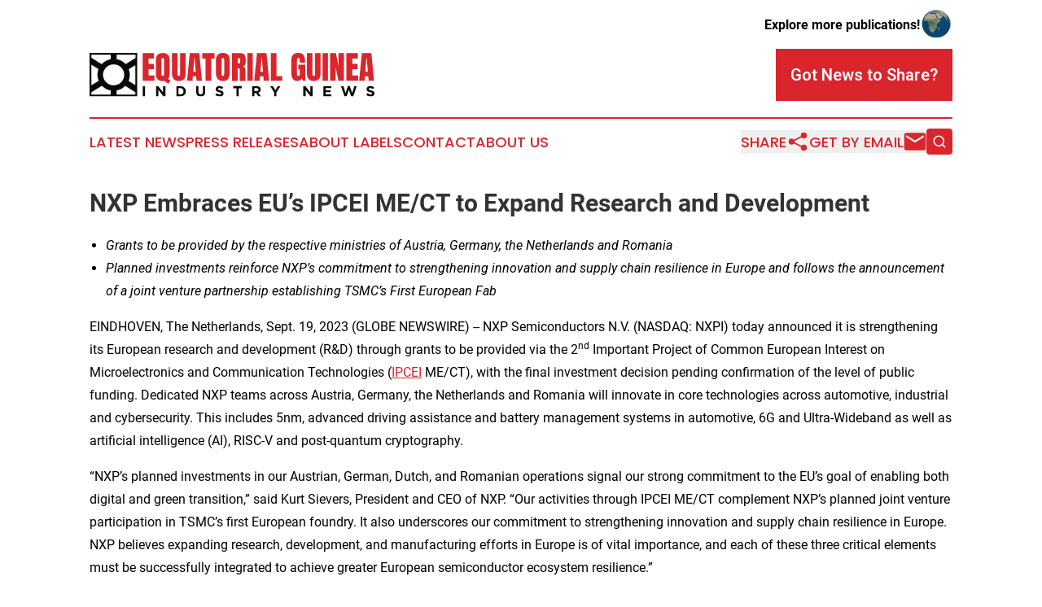

--- FILE ---
content_type: text/html;charset=utf-8
request_url: https://www.equatorialguineaindustrynews.com/article/656342385-nxp-embraces-eu-s-ipcei-me-ct-to-expand-research-and-development
body_size: 9242
content:
<!DOCTYPE html>
<html lang="en">
<head>
  <title>NXP Embraces EU’s IPCEI ME/CT to Expand Research and Development | Equatorial Guinea Industry News</title>
  <meta charset="utf-8">
  <meta name="viewport" content="width=device-width, initial-scale=1">
    <meta name="description" content="Equatorial Guinea Industry News is an online news publication focusing on industries in the Equatorial Guinea: The latest industries and services news from Equatorial Guinea">
    <link rel="icon" href="https://cdn.newsmatics.com/agp/sites/equatorialguineaindustrynews-favicon-1.png" type="image/png">
  <meta name="csrf-token" content="xsKB_UZ4dbbTc63mAz789Oo0MrJI9ykAxojDOdOjbSg=">
  <meta name="csrf-param" content="authenticity_token">
  <link href="/css/styles.min.css?v1d0b8e25eaccc1ca72b30a2f13195adabfa54991" rel="stylesheet" data-turbo-track="reload">
  <link rel="stylesheet" href="/plugins/vanilla-cookieconsent/cookieconsent.css?v1d0b8e25eaccc1ca72b30a2f13195adabfa54991">
  
<style type="text/css">
    :root {
        --color-primary-background: rgba(218, 37, 44, 0.4);
        --color-primary: #DA252C;
        --color-secondary: #0A0907;
    }
</style>

  <script type="importmap">
    {
      "imports": {
          "adController": "/js/controllers/adController.js?v1d0b8e25eaccc1ca72b30a2f13195adabfa54991",
          "alertDialog": "/js/controllers/alertDialog.js?v1d0b8e25eaccc1ca72b30a2f13195adabfa54991",
          "articleListController": "/js/controllers/articleListController.js?v1d0b8e25eaccc1ca72b30a2f13195adabfa54991",
          "dialog": "/js/controllers/dialog.js?v1d0b8e25eaccc1ca72b30a2f13195adabfa54991",
          "flashMessage": "/js/controllers/flashMessage.js?v1d0b8e25eaccc1ca72b30a2f13195adabfa54991",
          "gptAdController": "/js/controllers/gptAdController.js?v1d0b8e25eaccc1ca72b30a2f13195adabfa54991",
          "hamburgerController": "/js/controllers/hamburgerController.js?v1d0b8e25eaccc1ca72b30a2f13195adabfa54991",
          "labelsDescription": "/js/controllers/labelsDescription.js?v1d0b8e25eaccc1ca72b30a2f13195adabfa54991",
          "searchController": "/js/controllers/searchController.js?v1d0b8e25eaccc1ca72b30a2f13195adabfa54991",
          "videoController": "/js/controllers/videoController.js?v1d0b8e25eaccc1ca72b30a2f13195adabfa54991",
          "navigationController": "/js/controllers/navigationController.js?v1d0b8e25eaccc1ca72b30a2f13195adabfa54991"          
      }
    }
  </script>
  <script>
      (function(w,d,s,l,i){w[l]=w[l]||[];w[l].push({'gtm.start':
      new Date().getTime(),event:'gtm.js'});var f=d.getElementsByTagName(s)[0],
      j=d.createElement(s),dl=l!='dataLayer'?'&l='+l:'';j.async=true;
      j.src='https://www.googletagmanager.com/gtm.js?id='+i+dl;
      f.parentNode.insertBefore(j,f);
      })(window,document,'script','dataLayer','GTM-KGCXW2X');
  </script>

  <script>
    window.dataLayer.push({
      'cookie_settings': 'delta'
    });
  </script>
</head>
<body class="df-5 is-subpage">
<noscript>
  <iframe src="https://www.googletagmanager.com/ns.html?id=GTM-KGCXW2X"
          height="0" width="0" style="display:none;visibility:hidden"></iframe>
</noscript>
<div class="layout">

  <!-- Top banner -->
  <div class="max-md:hidden w-full content universal-ribbon-inner flex justify-end items-center">
    <a href="https://www.affinitygrouppublishing.com/" target="_blank" class="brands">
      <span class="font-bold text-black">Explore more publications!</span>
      <div>
        <img src="/images/globe.png" height="40" width="40" class="icon-globe"/>
      </div>
    </a>
  </div>
  <header data-controller="hamburger">
  <div class="content">
    <div class="header-top">
      <div class="flex gap-2 masthead-container justify-between items-center">
        <div class="mr-4 logo-container">
          <a href="/">
              <img src="https://cdn.newsmatics.com/agp/sites/equatorialguineaindustrynews-logo-1.svg" alt="Equatorial Guinea Industry News"
                class="max-md:!h-[60px] lg:!max-h-[115px]" height="62"
                width="auto" />
          </a>
        </div>
        <button class="hamburger relative w-8 h-6">
          <span aria-hidden="true"
            class="block absolute h-[2px] w-9 bg-[--color-primary] transform transition duration-500 ease-in-out -translate-y-[15px]"></span>
          <span aria-hidden="true"
            class="block absolute h-[2px] w-7 bg-[--color-primary] transform transition duration-500 ease-in-out translate-x-[7px]"></span>
          <span aria-hidden="true"
            class="block absolute h-[2px] w-9 bg-[--color-primary] transform transition duration-500 ease-in-out translate-y-[15px]"></span>
        </button>
        <a href="/submit-news" class="max-md:hidden button button-upload-content button-primary w-fit">
          <span>Got News to Share?</span>
        </a>
      </div>
      <!--  Screen size line  -->
      <div class="absolute bottom-0 -ml-[20px] w-screen h-[1px] bg-[--color-primary] z-50 md:hidden">
      </div>
    </div>
    <!-- Navigation bar -->
    <div class="navigation is-hidden-on-mobile" id="main-navigation">
      <div class="w-full md:hidden">
        <div data-controller="search" class="relative w-full">
  <div data-search-target="form" class="relative active">
    <form data-action="submit->search#performSearch" class="search-form">
      <input type="text" name="query" placeholder="Search..." data-search-target="input" class="search-input md:hidden" />
      <button type="button" data-action="click->search#toggle" data-search-target="icon" class="button-search">
        <img height="18" width="18" src="/images/search.svg" />
      </button>
    </form>
  </div>
</div>

      </div>
      <nav class="navigation-part">
          <a href="/latest-news" class="nav-link">
            Latest News
          </a>
          <a href="/press-releases" class="nav-link">
            Press Releases
          </a>
          <a href="/about-labels" class="nav-link">
            About Labels
          </a>
          <a href="/contact" class="nav-link">
            Contact
          </a>
          <a href="/about" class="nav-link">
            About Us
          </a>
      </nav>
      <div class="w-full md:w-auto md:justify-end">
        <div data-controller="navigation" class="header-actions hidden">
  <button class="nav-link flex gap-1 items-center" onclick="window.ShareDialog.openDialog()">
    <span data-navigation-target="text">
      Share
    </span>
    <span class="icon-share"></span>
  </button>
  <button onclick="window.AlertDialog.openDialog()" class="nav-link nav-link-email flex items-center gap-1.5">
    <span data-navigation-target="text">
      Get by Email
    </span>
    <span class="icon-mail"></span>
  </button>
  <div class="max-md:hidden">
    <div data-controller="search" class="relative w-full">
  <div data-search-target="form" class="relative active">
    <form data-action="submit->search#performSearch" class="search-form">
      <input type="text" name="query" placeholder="Search..." data-search-target="input" class="search-input md:hidden" />
      <button type="button" data-action="click->search#toggle" data-search-target="icon" class="button-search">
        <img height="18" width="18" src="/images/search.svg" />
      </button>
    </form>
  </div>
</div>

  </div>
</div>

      </div>
      <a href="/submit-news" class="md:hidden uppercase button button-upload-content button-primary w-fit">
        <span>Got News to Share?</span>
      </a>
      <a href="https://www.affinitygrouppublishing.com/" target="_blank" class="nav-link-agp">
        Explore more publications!
        <img src="/images/globe.png" height="35" width="35" />
      </a>
    </div>
  </div>
</header>

  <div id="main-content" class="content">
    <div id="flash-message"></div>
    <h1>NXP Embraces EU’s IPCEI ME/CT to Expand Research and Development</h1>
<div class="press-release">
  
      <ul type="disc">
<li><em>Grants to be provided by the respective ministries of Austria, Germany, the Netherlands and Romania</em></li>
<li><em>Planned investments reinforce NXP&#x2019;s commitment to strengthening innovation and supply chain resilience in Europe and follows the announcement of a joint venture partnership establishing TSMC&#x2019;s First European Fab</em></li>
</ul>  <p>EINDHOVEN, The Netherlands, Sept.  19, 2023  (GLOBE NEWSWIRE) -- NXP Semiconductors N.V. (NASDAQ: NXPI) today announced it is strengthening its European research and development (R&amp;D) through grants to be provided via the 2<sup>nd</sup> Important Project of Common European Interest on Microelectronics and Communication Technologies (<a href="https://www.globenewswire.com/Tracker?data=lWgqaH4AOkQp1l5rWK1-P_FIFw1_fy8Z5tK-nbH12iQ0m7NdBzGAFbcDgvb5yZdJFN0KkPb-sbwG48rVxXnoaxVZocSPRhm8In9Gjvcj0xCQ-9UbE-ckIqCD-2b1kq08S26hiPZH6Njn2VEG5BO3fQJYJ0yjj2CAWbf8nvnETsQ=" rel="nofollow" target="_blank">IPCEI</a> ME/CT), with the final investment decision pending confirmation of the level of public funding. Dedicated NXP teams across Austria, Germany, the Netherlands and Romania will innovate in core technologies across automotive, industrial and cybersecurity. This includes 5nm, advanced driving assistance and battery management systems in automotive, 6G and Ultra-Wideband as well as artificial intelligence (AI), RISC-V and post-quantum cryptography.</p>  <p>&#x201C;NXP&#x2019;s planned investments in our Austrian, German, Dutch, and Romanian operations signal our strong commitment to the EU&#x2019;s goal of enabling both digital and green transition,&#x201D; said Kurt Sievers, President and CEO of NXP. &#x201C;Our activities through IPCEI ME/CT complement NXP&#x2019;s planned joint venture participation in TSMC&#x2019;s first European foundry. It also underscores our commitment to strengthening innovation and supply chain resilience in Europe. NXP believes expanding research, development, and manufacturing efforts in Europe is of vital importance, and each of these three critical elements must be successfully integrated to achieve greater European semiconductor ecosystem resilience.&#x201D;</p>  <p>Extensive research, development, and manufacturing presence across multiple sites in all four countries enable NXP to develop cutting-edge technology and products that contribute significantly to the achievement of EU industrial strategies. In close collaboration with a strong ecosystem of more than 50 partners from industry and academia across Europe, NXP will strengthen key technologies of&#xA0;microelectronics in Europe.</p>  <p>No other microelectronics company participating in IPCEI ME/CT is currently planning to invest in its operations across so many EU member states. NXP is also an active participant in three of the four IPCEI ME/CT workstreams: &#x201C;Sense&#x201D;, &#x201C;Think&#x201D;, and &#x201C;Communicate&#x201D;, reflecting NXP&#x2019;s areas of leadership and strategic focus.</p>  <p>NXP&#x2019;s planned investments in Austria, Germany, the Netherlands, and Romania follow the announcement that the company is going to <a href="https://www.globenewswire.com/Tracker?data=[base64]" rel="nofollow" target="_blank">form a new joint venture, ESMC (European Semiconductor Manufacturing Company), with TSMC, Bosch, and Infineon</a> with plans to establish TSMC&#x2019;s first semiconductor manufacturing site in Europe. The new 300mm fab, planned to be built in Dresden, Germany, is expected to have a monthly production capacity of 40,000 300mm (12-inch) wafers on TSMC&#x2019;s 28/22 nanometer planar CMOS and 16/12 nanometer FinFET process technology, further strengthening Europe&#x2019;s semiconductor manufacturing ecosystem with advanced FinFET transistor technology and creating about 2,000 direct high-tech professional jobs.</p>  <p><strong>NXP in Austria</strong> <br>NXP Austria is a center of excellence for cryptography and security, advancing solutions that make lives easier, better and safer. NXP Austria innovates hardware and software solutions as well as services for the IoT, automotive, Industry 4.0 and mobile sectors. At NXP Austria, nearly 800 people from approximately 50 countries work on Innovations to research, design, develop, manage, and promote NXP's products.</p>  <p>For more information on NXP in Austria, visit <a href="https://www.globenewswire.com/Tracker?data=O9mJuPqRse2YjGjSWzrqGr0espyg4B-DQ-T3mBWmBt0KixnFxsdyV8THW8M-6RBQvAaYSrFW98Qf6GpSyKM_r1dBd1wabWbW_Pn1dYmObWRwwpnwY-xztNYt-7WZUD00FUloanevH5VzCfXjRaaijg==" rel="nofollow" target="_blank">nxp.com/austria</a>.</p>  <p><strong>NXP in Germany</strong> <br>With over 1,200 people, Germany is a very important R&amp;D hub for NXP with a focus on semiconductor solutions for the automotive market as well as secure connected edge applications, such as industrial IoT, mobile, and wearables. Primary R&amp;D competencies in Hamburg, Munich, and Dresden include cybersecurity, automotive processing, and RF. A collaborative quantum computing initiative was established in 2023 in Hamburg. IPCEI will help to further strengthen and expand these core competencies. In addition, the German sites are home to an experienced sales engineering team that completes NXP&#x2019;s global network of customer support.</p>  <p>For more information on NXP in Germany, visit <a href="https://www.globenewswire.com/Tracker?data=O9mJuPqRse2YjGjSWzrqGomAI0TrnBU9AS-lfjNX1EK8g4ccUzfXzmxMjhc29kcjNEcWxYbsC3-Gj5Y-f_7F-3mj-pBk7DyD0kCS8a_XT1VYsmt0q7bCjoGQZNQdrnEBGD8BCgLYmhFU7jCfGsWvlQ==" rel="nofollow" target="_blank">nxp.com/germany</a>.</p>  <p><strong>NXP in the Netherlands</strong> <br>NXP has over 2,200 people and significant operations across three sites in the Netherlands.&#xA0;NXP&#x2019;s international headquarters is located on the High Tech Campus Eindhoven. R&amp;D groups based in Eindhoven focus on security innovation, software and hardware IP development, chip design, system innovation and certification. NXP Nijmegen features manufacturing, R&amp;D, testing, technology enablement and support functions. NXP&#x2019;s Delft site is home to hardware and software design teams focusing on secure wireless solutions including automotive electronics such as radio, GPS, car access systems, and sensor electronics.</p>  <p>For more information on NXP in the Netherlands, visit <a href="https://www.globenewswire.com/Tracker?data=O9mJuPqRse2YjGjSWzrqGt29OAEEsI6Q20xdZcE93-xUmVT3kbgxVpjTAzzhK1dCVB5Dab6mazAseKxnZS4yGP4UyFHL1JOXFam9LYnl53yKX3d_sCmlCrO2A4_a_wiJCd4xUPdUn3xPEejQE3TjdxpfBVcVWkJ3GPaaU894XY5cbc5ayC8Wq2WRwTCoBBvX" rel="nofollow" target="_blank">nxp.com/netherlands</a>.</p>  <p><strong>NXP in Romania</strong> <br>NXP Bucharest&#x2019;s over 1,000 people focus on software development for automotive, microcontrollers and connectivity products as well as IT service management and customer supply operations. Each year, NXP Romania hosts interns who learn the specifics of software development in automotive, edge computing and IoT.</p>  <p>For more information on NXP in Romania, visit <a href="https://www.globenewswire.com/Tracker?data=O9mJuPqRse2YjGjSWzrqGlmB5DissZpU3pqe5puE1fEhqaql1jr150kiqTrKzXdZXRT_q2DWvZK0Z_NNeAoVZYUd-Yp0Eq_tQGVieUOd4UYOKy6oM2X9LdFrfU1bX7RILU1GpLDMujP0vMD_g4hnXdgmzVng1wiwJYgKg1eNt39ac5iWVknkYx6yW8bwan7C" rel="nofollow" target="_blank">nxp.com/romania</a>.</p>  <p align="left"><strong>About NXP Semiconductors</strong><br>NXP Semiconductors N.V. (NASDAQ: NXPI) brings together bright minds to create breakthrough technologies that make the connected world better, safer and more secure. As a world leader in secure connectivity solutions for embedded applications, NXP is pushing boundaries in the automotive, industrial &amp; IoT, mobile, and communication infrastructure markets while delivering solutions that advance a more sustainable future. Built on more than 60 years of combined experience and expertise, the company has approximately 34,500 team members in more than 30 countries and posted revenue of $13.21 billion in 2022. Find out more at www.nxp.com.</p>  <p>NXP and the NXP logo are trademarks of NXP B.V. All other product or service names are the property of their respective owners. All rights reserved. &#xA9; 2023 NXP B.V</p>  <p><strong>For more information, please contact:</strong></p>  <p><strong>Americas&#xA0;&amp;&#xA0;Europe<br></strong>Andrea Lempart<br>Tel: +49 175 610 695 1<br>Email:&#xA0;<a href="https://www.globenewswire.com/Tracker?data=RRGsUBMamlPrTRcc561B84i3vPVzCrUCcmpLh5czQbjPI8CebLGbkDy-K5cYrSgOJHWPHHvUjrjG5xhxP62JQn5PK3T9Ab72Drt1vxFk0R8=" rel="nofollow" target="_blank"><u>andrea.lempart@nxp.com</u></a></p>  <p>NXP-Corp</p>  <p>A photo accompanying this announcement is available at <a href="https://www.globenewswire.com/Tracker?data=[base64]" rel="nofollow" target="_blank">https://www.globenewswire.com/NewsRoom/AttachmentNg/85e22706-4246-42f9-836b-4e938a17a769</a></p> <img class="__GNW8366DE3E__IMG" src="https://www.globenewswire.com/newsroom/ti?nf=ODkyNDAyMiM1ODE5NTc1IzIwMDk4ODc="> <br><img src="https://ml.globenewswire.com/media/MjY3YWJiNTAtZDBlNC00MWYwLWEwODUtYjkzZTBlNzc2MDMyLTEwMjE0NjA=/tiny/NXP-USA-Inc-.png" referrerpolicy="no-referrer-when-downgrade"><p><a href="https://www.globenewswire.com/NewsRoom/AttachmentNg/8276e5b3-fa8b-4e4a-8793-455ac104a17d" rel="nofollow"><img src="https://ml.globenewswire.com/media/8276e5b3-fa8b-4e4a-8793-455ac104a17d/small/nxpjpeglogo-jpg.jpg" border="0" width="150" height="80" alt="Primary Logo"></a></p>
<div style="padding:0px;width: 100%;">
<div style="clear:both"></div>
<div style="float: right;padding-left:20px">
<div><h5>NXP Embraces European Commission&#x2019;s IPCEI MECT to Expand Research and Development</h5></div>
<div> <a target="_blank" href="https://www.globenewswire.com/NewsRoom/AttachmentNg/85e22706-4246-42f9-836b-4e938a17a769/en" rel="nofollow"><img src="https://ml.globenewswire.com/media/85e22706-4246-42f9-836b-4e938a17a769/medium/nxp-embraces-european-commissions-ipcei-mect-to-expand-resea.jpg"> </a>
</div>
<p></p>
<div> <h5>NXP Semiconductors today announced it is strengthening its European research and development (R&amp;D) through grants to be provided via the 2nd Important Project of Common European Interest on Microelectronics and Communication Technologies (IPCEI ME/CT), with the final investment decision pending confirmation of the level of public funding. </h5>
</div>
</div>
</div>
    <p>
  Legal Disclaimer:
</p>
<p>
  EIN Presswire provides this news content "as is" without warranty of any kind. We do not accept any responsibility or liability
  for the accuracy, content, images, videos, licenses, completeness, legality, or reliability of the information contained in this
  article. If you have any complaints or copyright issues related to this article, kindly contact the author above.
</p>
<img class="prtr" src="https://www.einpresswire.com/tracking/article.gif?t=5&a=XrURHzYZ3lmhrgoB&i=s5_uXNAvi77DIuaE" alt="">
</div>

  </div>
</div>
<footer class="footer footer-with-line">
  <div class="content flex flex-col">
    <p class="footer-text text-sm mb-4 order-2 lg:order-1">© 1995-2026 Newsmatics Inc. dba Affinity Group Publishing &amp; Equatorial Guinea Industry News. All Rights Reserved.</p>
    <div class="footer-nav lg:mt-2 mb-[30px] lg:mb-0 flex gap-7 flex-wrap justify-center order-1 lg:order-2">
        <a href="/about" class="footer-link">About</a>
        <a href="/archive" class="footer-link">Press Release Archive</a>
        <a href="/submit-news" class="footer-link">Submit Press Release</a>
        <a href="/legal/terms" class="footer-link">Terms &amp; Conditions</a>
        <a href="/legal/dmca" class="footer-link">Copyright/DMCA Policy</a>
        <a href="/legal/privacy" class="footer-link">Privacy Policy</a>
        <a href="/contact" class="footer-link">Contact</a>
    </div>
  </div>
</footer>
<div data-controller="dialog" data-dialog-url-value="/" data-action="click->dialog#clickOutside">
  <dialog
    class="modal-shadow fixed backdrop:bg-black/20 z-40 text-left bg-white rounded-full w-[350px] h-[350px] overflow-visible"
    data-dialog-target="modal"
  >
    <div class="text-center h-full flex items-center justify-center">
      <button data-action="click->dialog#close" type="button" class="modal-share-close-button">
        ✖
      </button>
      <div>
        <div class="mb-4">
          <h3 class="font-bold text-[28px] mb-3">Share us</h3>
          <span class="text-[14px]">on your social networks:</span>
        </div>
        <div class="flex gap-6 justify-center text-center">
          <a href="https://www.facebook.com/sharer.php?u=https://www.equatorialguineaindustrynews.com" class="flex flex-col items-center font-bold text-[#4a4a4a] text-sm" target="_blank">
            <span class="h-[55px] flex items-center">
              <img width="40px" src="/images/fb.png" alt="Facebook" class="mb-2">
            </span>
            <span class="text-[14px]">
              Facebook
            </span>
          </a>
          <a href="https://www.linkedin.com/sharing/share-offsite/?url=https://www.equatorialguineaindustrynews.com" class="flex flex-col items-center font-bold text-[#4a4a4a] text-sm" target="_blank">
            <span class="h-[55px] flex items-center">
              <img width="40px" height="40px" src="/images/linkedin.png" alt="LinkedIn" class="mb-2">
            </span>
            <span class="text-[14px]">
            LinkedIn
            </span>
          </a>
        </div>
      </div>
    </div>
  </dialog>
</div>

<div data-controller="alert-dialog" data-action="click->alert-dialog#clickOutside">
  <dialog
    class="fixed backdrop:bg-black/20 modal-shadow z-40 text-left bg-white rounded-full w-full max-w-[450px] aspect-square overflow-visible"
    data-alert-dialog-target="modal">
    <div class="flex items-center text-center -mt-4 h-full flex-1 p-8 md:p-12">
      <button data-action="click->alert-dialog#close" type="button" class="modal-close-button">
        ✖
      </button>
      <div class="w-full" data-alert-dialog-target="subscribeForm">
        <img class="w-8 mx-auto mb-4" src="/images/agps.svg" alt="AGPs" />
        <p class="md:text-lg">Get the latest news on this topic.</p>
        <h3 class="dialog-title mt-4">SIGN UP FOR FREE TODAY</h3>
        <form data-action="submit->alert-dialog#submit" method="POST" action="/alerts">
  <input type="hidden" name="authenticity_token" value="xsKB_UZ4dbbTc63mAz789Oo0MrJI9ykAxojDOdOjbSg=">

  <input data-alert-dialog-target="fullnameInput" type="text" name="fullname" id="fullname" autocomplete="off" tabindex="-1">
  <label>
    <input data-alert-dialog-target="emailInput" placeholder="Email address" name="email" type="email"
      value=""
      class="rounded-xs mb-2 block w-full bg-white px-4 py-2 text-gray-900 border-[1px] border-solid border-gray-600 focus:border-2 focus:border-gray-800 placeholder:text-gray-400"
      required>
  </label>
  <div class="text-red-400 text-sm" data-alert-dialog-target="errorMessage"></div>

  <input data-alert-dialog-target="timestampInput" type="hidden" name="timestamp" value="1768702321" autocomplete="off" tabindex="-1">

  <input type="submit" value="Sign Up"
    class="!rounded-[3px] w-full mt-2 mb-4 bg-primary px-5 py-2 leading-5 font-semibold text-white hover:color-primary/75 cursor-pointer">
</form>
<a data-action="click->alert-dialog#close" class="text-black underline hover:no-underline inline-block mb-4" href="#">No Thanks</a>
<p class="text-[15px] leading-[22px]">
  By signing to this email alert, you<br /> agree to our
  <a href="/legal/terms" class="underline text-primary hover:no-underline" target="_blank">Terms & Conditions</a>
</p>

      </div>
      <div data-alert-dialog-target="checkEmail" class="hidden">
        <img class="inline-block w-9" src="/images/envelope.svg" />
        <h3 class="dialog-title">Check Your Email</h3>
        <p class="text-lg mb-12">We sent a one-time activation link to <b data-alert-dialog-target="userEmail"></b>.
          Just click on the link to
          continue.</p>
        <p class="text-lg">If you don't see the email in your inbox, check your spam folder or <a
            class="underline text-primary hover:no-underline" data-action="click->alert-dialog#showForm" href="#">try
            again</a>
        </p>
      </div>

      <!-- activated -->
      <div data-alert-dialog-target="activated" class="hidden">
        <img class="w-8 mx-auto mb-4" src="/images/agps.svg" alt="AGPs" />
        <h3 class="dialog-title">SUCCESS</h3>
        <p class="text-lg">You have successfully confirmed your email and are subscribed to <b>
            Equatorial Guinea Industry News
          </b> daily
          news alert.</p>
      </div>
      <!-- alreadyActivated -->
      <div data-alert-dialog-target="alreadyActivated" class="hidden">
        <img class="w-8 mx-auto mb-4" src="/images/agps.svg" alt="AGPs" />
        <h3 class="dialog-title">Alert was already activated</h3>
        <p class="text-lg">It looks like you have already confirmed and are receiving the <b>
            Equatorial Guinea Industry News
          </b> daily news
          alert.</p>
      </div>
      <!-- activateErrorMessage -->
      <div data-alert-dialog-target="activateErrorMessage" class="hidden">
        <img class="w-8 mx-auto mb-4" src="/images/agps.svg" alt="AGPs" />
        <h3 class="dialog-title">Oops!</h3>
        <p class="text-lg mb-4">It looks like something went wrong. Please try again.</p>
        <form data-action="submit->alert-dialog#submit" method="POST" action="/alerts">
  <input type="hidden" name="authenticity_token" value="xsKB_UZ4dbbTc63mAz789Oo0MrJI9ykAxojDOdOjbSg=">

  <input data-alert-dialog-target="fullnameInput" type="text" name="fullname" id="fullname" autocomplete="off" tabindex="-1">
  <label>
    <input data-alert-dialog-target="emailInput" placeholder="Email address" name="email" type="email"
      value=""
      class="rounded-xs mb-2 block w-full bg-white px-4 py-2 text-gray-900 border-[1px] border-solid border-gray-600 focus:border-2 focus:border-gray-800 placeholder:text-gray-400"
      required>
  </label>
  <div class="text-red-400 text-sm" data-alert-dialog-target="errorMessage"></div>

  <input data-alert-dialog-target="timestampInput" type="hidden" name="timestamp" value="1768702321" autocomplete="off" tabindex="-1">

  <input type="submit" value="Sign Up"
    class="!rounded-[3px] w-full mt-2 mb-4 bg-primary px-5 py-2 leading-5 font-semibold text-white hover:color-primary/75 cursor-pointer">
</form>
<a data-action="click->alert-dialog#close" class="text-black underline hover:no-underline inline-block mb-4" href="#">No Thanks</a>
<p class="text-[15px] leading-[22px]">
  By signing to this email alert, you<br /> agree to our
  <a href="/legal/terms" class="underline text-primary hover:no-underline" target="_blank">Terms & Conditions</a>
</p>

      </div>

      <!-- deactivated -->
      <div data-alert-dialog-target="deactivated" class="hidden">
        <img class="w-8 mx-auto mb-4" src="/images/agps.svg" alt="AGPs" />
        <h3 class="dialog-title">You are Unsubscribed!</h3>
        <p class="text-lg">You are no longer receiving the <b>
            Equatorial Guinea Industry News
          </b>daily news alert.</p>
      </div>
      <!-- alreadyDeactivated -->
      <div data-alert-dialog-target="alreadyDeactivated" class="hidden">
        <img class="w-8 mx-auto mb-4" src="/images/agps.svg" alt="AGPs" />
        <h3 class="dialog-title">You have already unsubscribed!</h3>
        <p class="text-lg">You are no longer receiving the <b>
            Equatorial Guinea Industry News
          </b> daily news alert.</p>
      </div>
      <!-- deactivateErrorMessage -->
      <div data-alert-dialog-target="deactivateErrorMessage" class="hidden">
        <img class="w-8 mx-auto mb-4" src="/images/agps.svg" alt="AGPs" />
        <h3 class="dialog-title">Oops!</h3>
        <p class="text-lg">Try clicking the Unsubscribe link in the email again and if it still doesn't work, <a
            href="/contact">contact us</a></p>
      </div>
    </div>
  </dialog>
</div>

<script src="/plugins/vanilla-cookieconsent/cookieconsent.umd.js?v1d0b8e25eaccc1ca72b30a2f13195adabfa54991"></script>
  <script src="/js/cookieconsent.js?v1d0b8e25eaccc1ca72b30a2f13195adabfa54991"></script>

<script type="module" src="/js/app.js?v1d0b8e25eaccc1ca72b30a2f13195adabfa54991"></script>
</body>
</html>
